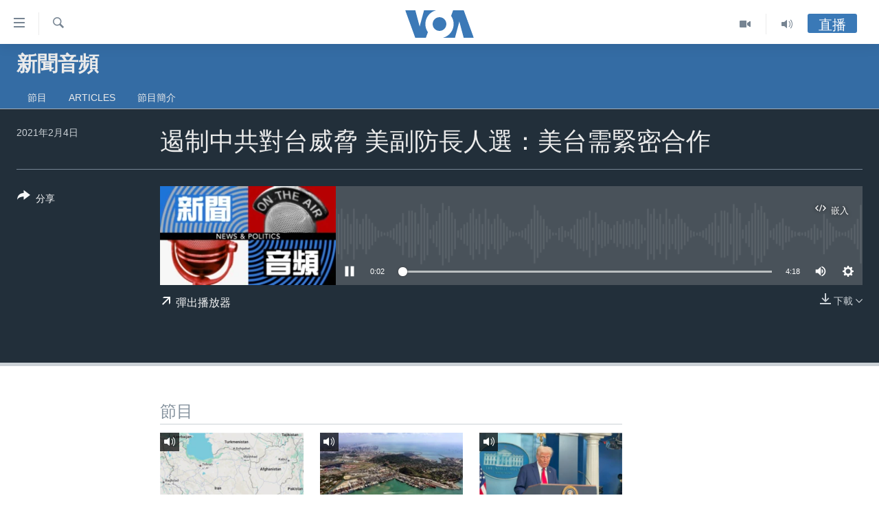

--- FILE ---
content_type: text/html; charset=utf-8
request_url: https://www.voacantonese.com/a/5763688.html
body_size: 11514
content:

<!DOCTYPE html>
<html lang="yue" dir="ltr" class="no-js">
<head>
<link href="/Content/responsive/VOA/zh-yue-CN/VOA-zh-yue-CN.css?&amp;av=0.0.0.0&amp;cb=309" rel="stylesheet"/>
<script src="https://tags.voacantonese.com/voa-pangea/prod/utag.sync.js"></script> <script type='text/javascript' src='https://www.youtube.com/iframe_api' async></script>
<script type="text/javascript">
//a general 'js' detection, must be on top level in <head>, due to CSS performance
document.documentElement.className = "js";
var cacheBuster = "309";
var appBaseUrl = "/";
var imgEnhancerBreakpoints = [0, 144, 256, 408, 650, 1023, 1597];
var isLoggingEnabled = false;
var isPreviewPage = false;
var isLivePreviewPage = false;
if (!isPreviewPage) {
window.RFE = window.RFE || {};
window.RFE.cacheEnabledByParam = window.location.href.indexOf('nocache=1') === -1;
const url = new URL(window.location.href);
const params = new URLSearchParams(url.search);
// Remove the 'nocache' parameter
params.delete('nocache');
// Update the URL without the 'nocache' parameter
url.search = params.toString();
window.history.replaceState(null, '', url.toString());
} else {
window.addEventListener('load', function() {
const links = window.document.links;
for (let i = 0; i < links.length; i++) {
links[i].href = '#';
links[i].target = '_self';
}
})
}
// Iframe & Embed detection
var embedProperties = {};
try {
// Reliable way to check if we are in an iframe.
var isIframe = window.self !== window.top;
embedProperties.is_iframe = isIframe;
if (!isIframe) {
embedProperties.embed_context = "main";
} else {
// We are in an iframe. Let's try to access the parent.
// This access will only fail with strict cross-origin (without document.domain).
var parentLocation = window.top.location;
// The access succeeded. Now we explicitly compare the hostname.
if (window.location.hostname === parentLocation.hostname) {
embedProperties.embed_context = "embed_self";
} else {
// Hostname is different (e.g. different subdomain with document.domain)
embedProperties.embed_context = "embed_cross";
}
// Since the access works, we can safely get the details.
embedProperties.url_parent = parentLocation.href;
embedProperties.title_parent = window.top.document.title;
}
} catch (err) {
// We are in an iframe, and an error occurred, probably due to cross-origin restrictions.
embedProperties.is_iframe = true;
embedProperties.embed_context = "embed_cross";
// We cannot access the properties of window.top.
// `document.referrer` can sometimes provide the URL of the parent page.
// It is not 100% reliable, but it is the best we can do in this situation.
embedProperties.url_parent = document.referrer || null;
embedProperties.title_parent = null; // We can't get to the title in a cross-origin scenario.
}
var pwaEnabled = false;
var swCacheDisabled;
</script>
<meta charset="utf-8" />
<title>遏制中共對台威脅 美副防長人選：美台需緊密合作</title>
<meta name="description" content="" />
<meta name="keywords" content="新聞音頻, " />
<meta name="viewport" content="width=device-width, initial-scale=1.0" />
<meta http-equiv="X-UA-Compatible" content="IE=edge" />
<meta name="robots" content="max-image-preview:large"><meta property="fb:pages" content="132055300205347" />
<meta name="msvalidate.01" content="3286EE554B6F672A6F2E608C02343C0E" />
<link href="https://www.voacantonese.com/a/5763688.html" rel="canonical" />
<meta name="apple-mobile-web-app-title" content="美國之音" />
<meta name="apple-mobile-web-app-status-bar-style" content="black" />
<meta name="apple-itunes-app" content="app-id=632618796, app-argument=//5763688.ltr" />
<meta content="遏制中共對台威脅 美副防長人選：美台需緊密合作" property="og:title" />
<meta content="article" property="og:type" />
<meta content="https://www.voacantonese.com/a/5763688.html" property="og:url" />
<meta content="美國之音" property="og:site_name" />
<meta content="https://www.facebook.com/VOACantonese" property="article:publisher" />
<meta content="https://gdb.voanews.com/01000000-0a00-0242-b8fe-08db7be0dac7_w1200_h630.jpg" property="og:image" />
<meta content="1200" property="og:image:width" />
<meta content="630" property="og:image:height" />
<meta content="274328779352608" property="fb:app_id" />
<meta content="player" name="twitter:card" />
<meta content="@voacantonese" name="twitter:site" />
<meta content="https://www.voacantonese.com/embed/player/article/5763688.html" name="twitter:player" />
<meta content="435" name="twitter:player:width" />
<meta content="314" name="twitter:player:height" />
<meta content="https://voa-audio.voanews.eu/vca/2021/02/03/866b06e0-16e7-42ea-917b-d0e515502fa3.mp3" name="twitter:player:stream" />
<meta content="audio/mp3; codecs=&quot;mp3&quot;" name="twitter:player:stream:content_type" />
<meta content="遏制中共對台威脅 美副防長人選：美台需緊密合作" name="twitter:title" />
<meta content="" name="twitter:description" />
<link rel="amphtml" href="https://www.voacantonese.com/amp/5763688.html" />
<script src="/Scripts/responsive/infographics.b?v=dVbZ-Cza7s4UoO3BqYSZdbxQZVF4BOLP5EfYDs4kqEo1&amp;av=0.0.0.0&amp;cb=309"></script>
<script src="/Scripts/responsive/loader.b?v=C-JLefdHQ4ECvt5x4bMsJCTq2VRkcN8JUkP-IB-DzAI1&amp;av=0.0.0.0&amp;cb=309"></script>
<link rel="icon" type="image/svg+xml" href="/Content/responsive/VOA/img/webApp/favicon.svg" />
<link rel="alternate icon" href="/Content/responsive/VOA/img/webApp/favicon.ico" />
<link rel="apple-touch-icon" sizes="152x152" href="/Content/responsive/VOA/img/webApp/ico-152x152.png" />
<link rel="apple-touch-icon" sizes="144x144" href="/Content/responsive/VOA/img/webApp/ico-144x144.png" />
<link rel="apple-touch-icon" sizes="114x114" href="/Content/responsive/VOA/img/webApp/ico-114x114.png" />
<link rel="apple-touch-icon" sizes="72x72" href="/Content/responsive/VOA/img/webApp/ico-72x72.png" />
<link rel="apple-touch-icon-precomposed" href="/Content/responsive/VOA/img/webApp/ico-57x57.png" />
<link rel="icon" sizes="192x192" href="/Content/responsive/VOA/img/webApp/ico-192x192.png" />
<link rel="icon" sizes="128x128" href="/Content/responsive/VOA/img/webApp/ico-128x128.png" />
<meta name="msapplication-TileColor" content="#ffffff" />
<meta name="msapplication-TileImage" content="/Content/responsive/VOA/img/webApp/ico-144x144.png" />
<link rel="alternate" type="application/rss+xml" title="VOA - Top Stories [RSS]" href="/api/" />
<link rel="sitemap" type="application/rss+xml" href="/sitemap.xml" />
<script type="text/javascript">
var analyticsData = Object.assign(embedProperties, {url:"https://www.voacantonese.com/a/5763688.html",property_id:"456",article_uid:"5763688",page_title:"遏制中共對台威脅 美副防長人選：美台需緊密合作",page_type:"clipsexternal",content_type:"audio",subcontent_type:"clipsexternal",last_modified:"2021-02-03 16:16:32Z",pub_datetime:"2021-02-03 16:15:00Z",section:"新聞音頻",english_section:"news-stories",byline:"",categories:"news-stories",domain:"www.voacantonese.com",language:"Cantonese",language_service:"VOA Cantonese",platform:"web",copied:"no",copied_article:"",copied_title:"",runs_js:"Yes",cms_release:"8.45.0.0.309",enviro_type:"prod",slug:"",entity:"VOA",short_language_service:"CAN",platform_short:"W",page_name:"遏制中共對台威脅 美副防長人選：美台需緊密合作"});
// Push Analytics data as GTM message (without "event" attribute and before GTM initialization)
window.dataLayer = window.dataLayer || [];
window.dataLayer.push(analyticsData);
</script>
<script type="text/javascript" data-cookiecategory="analytics">
var gtmEventObject = {event: 'page_meta_ready'};window.dataLayer = window.dataLayer || [];window.dataLayer.push(gtmEventObject);
var renderGtm = "true";
if (renderGtm === "true") {
(function(w,d,s,l,i){w[l]=w[l]||[];w[l].push({'gtm.start':new Date().getTime(),event:'gtm.js'});var f=d.getElementsByTagName(s)[0],j=d.createElement(s),dl=l!='dataLayer'?'&l='+l:'';j.async=true;j.src='//www.googletagmanager.com/gtm.js?id='+i+dl;f.parentNode.insertBefore(j,f);})(window,document,'script','dataLayer','GTM-N8MP7P');
}
</script>
</head>
<body class=" nav-no-loaded cc_theme pg-media use-sticky-share js-category-to-nav pg-prog nojs-images ">
<noscript><iframe src="https://www.googletagmanager.com/ns.html?id=GTM-N8MP7P" height="0" width="0" style="display:none;visibility:hidden"></iframe></noscript> <script type="text/javascript" data-cookiecategory="analytics">
var gtmEventObject = {event: 'page_meta_ready'};window.dataLayer = window.dataLayer || [];window.dataLayer.push(gtmEventObject);
var renderGtm = "true";
if (renderGtm === "true") {
(function(w,d,s,l,i){w[l]=w[l]||[];w[l].push({'gtm.start':new Date().getTime(),event:'gtm.js'});var f=d.getElementsByTagName(s)[0],j=d.createElement(s),dl=l!='dataLayer'?'&l='+l:'';j.async=true;j.src='//www.googletagmanager.com/gtm.js?id='+i+dl;f.parentNode.insertBefore(j,f);})(window,document,'script','dataLayer','GTM-N8MP7P');
}
</script>
<!--Analytics tag js version start-->
<script type="text/javascript" data-cookiecategory="analytics">
var utag_data = Object.assign({}, analyticsData, {pub_year:"2021",pub_month:"02",pub_day:"03",pub_hour:"16",pub_weekday:"Wednesday"});
if(typeof(TealiumTagFrom)==='function' && typeof(TealiumTagSearchKeyword)==='function') {
var utag_from=TealiumTagFrom();var utag_searchKeyword=TealiumTagSearchKeyword();
if(utag_searchKeyword!=null && utag_searchKeyword!=='' && utag_data["search_keyword"]==null) utag_data["search_keyword"]=utag_searchKeyword;if(utag_from!=null && utag_from!=='') utag_data["from"]=TealiumTagFrom();}
if(window.top!== window.self&&utag_data.page_type==="snippet"){utag_data.page_type = 'iframe';}
try{if(window.top!==window.self&&window.self.location.hostname===window.top.location.hostname){utag_data.platform = 'self-embed';utag_data.platform_short = 'se';}}catch(e){if(window.top!==window.self&&window.self.location.search.includes("platformType=self-embed")){utag_data.platform = 'cross-promo';utag_data.platform_short = 'cp';}}
(function(a,b,c,d){ a="https://tags.voacantonese.com/voa-pangea/prod/utag.js"; b=document;c="script";d=b.createElement(c);d.src=a;d.type="text/java"+c;d.async=true; a=b.getElementsByTagName(c)[0];a.parentNode.insertBefore(d,a); })();
</script>
<!--Analytics tag js version end-->
<!-- Analytics tag management NoScript -->
<noscript>
<img style="position: absolute; border: none;" src="https://ssc.voacantonese.com/b/ss/bbgprod,bbgentityvoa/1/G.4--NS/715085829?pageName=voa%3acan%3aw%3aclipsexternal%3a%e9%81%8f%e5%88%b6%e4%b8%ad%e5%85%b1%e5%b0%8d%e5%8f%b0%e5%a8%81%e8%84%85%20%e7%be%8e%e5%89%af%e9%98%b2%e9%95%b7%e4%ba%ba%e9%81%b8%ef%bc%9a%e7%be%8e%e5%8f%b0%e9%9c%80%e7%b7%8a%e5%af%86%e5%90%88%e4%bd%9c&amp;c6=%e9%81%8f%e5%88%b6%e4%b8%ad%e5%85%b1%e5%b0%8d%e5%8f%b0%e5%a8%81%e8%84%85%20%e7%be%8e%e5%89%af%e9%98%b2%e9%95%b7%e4%ba%ba%e9%81%b8%ef%bc%9a%e7%be%8e%e5%8f%b0%e9%9c%80%e7%b7%8a%e5%af%86%e5%90%88%e4%bd%9c&amp;v36=8.45.0.0.309&amp;v6=D=c6&amp;g=https%3a%2f%2fwww.voacantonese.com%2fa%2f5763688.html&amp;c1=D=g&amp;v1=D=g&amp;events=event1&amp;c16=voa%20cantonese&amp;v16=D=c16&amp;c5=news-stories&amp;v5=D=c5&amp;ch=%e6%96%b0%e8%81%9e%e9%9f%b3%e9%a0%bb&amp;c15=cantonese&amp;v15=D=c15&amp;c4=audio&amp;v4=D=c4&amp;c14=5763688&amp;v14=D=c14&amp;v20=no&amp;c17=web&amp;v17=D=c17&amp;mcorgid=518abc7455e462b97f000101%40adobeorg&amp;server=www.voacantonese.com&amp;pageType=D=c4&amp;ns=bbg&amp;v29=D=server&amp;v25=voa&amp;v30=456&amp;v105=D=User-Agent " alt="analytics" width="1" height="1" /></noscript>
<!-- End of Analytics tag management NoScript -->
<!--*** Accessibility links - For ScreenReaders only ***-->
<section>
<div class="sr-only">
<h2>無障礙鏈接</h2>
<ul>
<li><a href="#content" data-disable-smooth-scroll="1">跳轉到內容</a></li>
<li><a href="#navigation" data-disable-smooth-scroll="1">跳轉到導航</a></li>
<li><a href="#txtHeaderSearch" data-disable-smooth-scroll="1">跳轉到檢索</a></li>
</ul>
</div>
</section>
<div dir="ltr">
<div id="page">
<aside>
<div class="ctc-message pos-fix">
<div class="ctc-message__inner">Link has been copied to clipboard</div>
</div>
</aside>
<div class="hdr-20 hdr-20--big">
<div class="hdr-20__inner">
<div class="hdr-20__max pos-rel">
<div class="hdr-20__side hdr-20__side--primary d-flex">
<label data-for="main-menu-ctrl" data-switcher-trigger="true" data-switch-target="main-menu-ctrl" class="burger hdr-trigger pos-rel trans-trigger" data-trans-evt="click" data-trans-id="menu">
<span class="ico ico-close hdr-trigger__ico hdr-trigger__ico--close burger__ico burger__ico--close"></span>
<span class="ico ico-menu hdr-trigger__ico hdr-trigger__ico--open burger__ico burger__ico--open"></span>
</label>
<div class="menu-pnl pos-fix trans-target" data-switch-target="main-menu-ctrl" data-trans-id="menu">
<div class="menu-pnl__inner">
<nav class="main-nav menu-pnl__item menu-pnl__item--first">
<ul class="main-nav__list accordeon" data-analytics-tales="false" data-promo-name="link" data-location-name="nav,secnav">
<li class="main-nav__item">
<a class="main-nav__item-name main-nav__item-name--link" href="/p/9257.html" title="主頁" data-item-name="homepage" >主頁</a>
</li>
<li class="main-nav__item">
<a class="main-nav__item-name main-nav__item-name--link" href="/us-elections-2024" title="美國大選2024" data-item-name="US Elections 2024" >美國大選2024</a>
</li>
<li class="main-nav__item">
<a class="main-nav__item-name main-nav__item-name--link" href="/p/7741.html" title="港澳" data-item-name="HongKongMacau" >港澳</a>
</li>
<li class="main-nav__item">
<a class="main-nav__item-name main-nav__item-name--link" href="/p/7952.html" title="台灣" data-item-name="Taiwan-news" >台灣</a>
</li>
<li class="main-nav__item">
<a class="main-nav__item-name main-nav__item-name--link" href="/p/7740.html" title="美中關係" data-item-name="US-China-Relations" >美中關係</a>
</li>
<li class="main-nav__item">
<a class="main-nav__item-name main-nav__item-name--link" href="/p/7953.html" title="海外港人" data-item-name="expatriate-hongkonger" >海外港人</a>
</li>
<li class="main-nav__item">
<a class="main-nav__item-name main-nav__item-name--link" href="/PressFreedom" title="新聞自由" data-item-name="Press-Freedom" >新聞自由</a>
</li>
<li class="main-nav__item">
<a class="main-nav__item-name main-nav__item-name--link" href="/Factcheck" title="揭謊頻道" data-item-name="fact-check" >揭謊頻道</a>
</li>
<li class="main-nav__item">
<a class="main-nav__item-name main-nav__item-name--link" href="/p/7951.html" title="美國" data-item-name="us-news" >美國</a>
</li>
<li class="main-nav__item">
<a class="main-nav__item-name main-nav__item-name--link" href="/China" title="中國" data-item-name="China-news" >中國</a>
</li>
<li class="main-nav__item">
<a class="main-nav__item-name main-nav__item-name--link" href="/z/2158" title="國際" data-item-name="international" >國際</a>
</li>
<li class="main-nav__item">
<a class="main-nav__item-name main-nav__item-name--link" href="/z/2161" title="經貿" data-item-name="economy-trade" >經貿</a>
</li>
<li class="main-nav__item accordeon__item" data-switch-target="menu-item-895">
<label class="main-nav__item-name main-nav__item-name--label accordeon__control-label" data-switcher-trigger="true" data-for="menu-item-895">
視頻
<span class="ico ico-chevron-down main-nav__chev"></span>
</label>
<div class="main-nav__sub-list">
<a class="main-nav__item-name main-nav__item-name--link main-nav__item-name--sub" href="/z/2071" title="每日視頻新聞" data-item-name="daily-video-news" >每日視頻新聞</a>
<a class="main-nav__item-name main-nav__item-name--link main-nav__item-name--sub" href="/z/2073" title="VOA 60秒 (國際)" data-item-name="voa60-world" >VOA 60秒 (國際)</a>
<a class="main-nav__item-name main-nav__item-name--link main-nav__item-name--sub" href="/z/2069" title="美國專訊" data-item-name="american-report" >美國專訊</a>
<a class="main-nav__item-name main-nav__item-name--link main-nav__item-name--sub" href="/z/2068" title="視頻存檔" data-item-name="video" >視頻存檔</a>
<a class="main-nav__item-name main-nav__item-name--link main-nav__item-name--sub" href="http://youtube.com/voacantonese" title="YouTube頻道" >YouTube頻道</a>
</div>
</li>
<li class="main-nav__item accordeon__item" data-switch-target="menu-item-894">
<label class="main-nav__item-name main-nav__item-name--label accordeon__control-label" data-switcher-trigger="true" data-for="menu-item-894">
音頻
<span class="ico ico-chevron-down main-nav__chev"></span>
</label>
<div class="main-nav__sub-list">
<a class="main-nav__item-name main-nav__item-name--link main-nav__item-name--sub" href="/z/4065" title="時事經緯" data-item-name="Window-On-The-World" >時事經緯</a>
<a class="main-nav__item-name main-nav__item-name--link main-nav__item-name--sub" href="/z/3587" title="新聞音頻" data-item-name="news-stories" >新聞音頻</a>
<a class="main-nav__item-name main-nav__item-name--link main-nav__item-name--sub" href="/z/7716" title="海外港人" data-item-name="overseas-hongkongers" >海外港人</a>
<a class="main-nav__item-name main-nav__item-name--link main-nav__item-name--sub" href="/z/7847" title="港人港心" data-item-name="Hongkongers" >港人港心</a>
<a class="main-nav__item-name main-nav__item-name--link main-nav__item-name--sub" href="/z/7715" title="美國透視" data-item-name="news-of-america" >美國透視</a>
<a class="main-nav__item-name main-nav__item-name--link main-nav__item-name--sub" href="/z/7149" title="建國史話" data-item-name="Making-of-a-Nation" >建國史話</a>
<a class="main-nav__item-name main-nav__item-name--link main-nav__item-name--sub" href="/a/cantonese-radio-schedules-2017-03-26-2017-10-28/3789670.html" title="廣播節目表" target="_blank" rel="noopener">廣播節目表</a>
</div>
</li>
</ul>
</nav>
<div class="menu-pnl__item">
<a href="https://www.voachinese.com/" class="menu-pnl__item-link" alt="國語">國語</a>
</div>
<div class="menu-pnl__item menu-pnl__item--social">
<h5 class="menu-pnl__sub-head">關注我們</h5>
<a href="https://www.facebook.com/VOACantonese" title="美國之音粵語臉書" data-analytics-text="follow_on_facebook" class="btn btn--rounded btn--social-inverted menu-pnl__btn js-social-btn btn-facebook" target="_blank" rel="noopener">
<span class="ico ico-facebook-alt ico--rounded"></span>
</a>
<a href="https://www.twitter.com/voacantonese" title="美國之音粵語推特@voacantonese" data-analytics-text="follow_on_twitter" class="btn btn--rounded btn--social-inverted menu-pnl__btn js-social-btn btn-twitter" target="_blank" rel="noopener">
<span class="ico ico-twitter ico--rounded"></span>
</a>
<a href="https://www.youtube.com/voacantonese" title="美國之音粵語YouTube頻道" data-analytics-text="follow_on_youtube" class="btn btn--rounded btn--social-inverted menu-pnl__btn js-social-btn btn-youtube" target="_blank" rel="noopener">
<span class="ico ico-youtube ico--rounded"></span>
</a>
<a href="https://www.instagram.com/voacantonese/" title="在Instagram上關注我們" data-analytics-text="follow_on_instagram" class="btn btn--rounded btn--social-inverted menu-pnl__btn js-social-btn btn-instagram" target="_blank" rel="noopener">
<span class="ico ico-instagram ico--rounded"></span>
</a>
</div>
<div class="menu-pnl__item">
<a href="/navigation/allsites" class="menu-pnl__item-link">
<span class="ico ico-languages "></span>
其他語言網站
</a>
</div>
</div>
</div>
<label data-for="top-search-ctrl" data-switcher-trigger="true" data-switch-target="top-search-ctrl" class="top-srch-trigger hdr-trigger">
<span class="ico ico-close hdr-trigger__ico hdr-trigger__ico--close top-srch-trigger__ico top-srch-trigger__ico--close"></span>
<span class="ico ico-search hdr-trigger__ico hdr-trigger__ico--open top-srch-trigger__ico top-srch-trigger__ico--open"></span>
</label>
<div class="srch-top srch-top--in-header" data-switch-target="top-search-ctrl">
<div class="container">
<form action="/s" class="srch-top__form srch-top__form--in-header" id="form-topSearchHeader" method="get" role="search"><label for="txtHeaderSearch" class="sr-only">檢索</label>
<input type="text" id="txtHeaderSearch" name="k" placeholder="檢索" accesskey="s" value="" class="srch-top__input analyticstag-event" onkeydown="if (event.keyCode === 13) { FireAnalyticsTagEventOnSearch('search', $dom.get('#txtHeaderSearch')[0].value) }" />
<button title="檢索" type="submit" class="btn btn--top-srch analyticstag-event" onclick="FireAnalyticsTagEventOnSearch('search', $dom.get('#txtHeaderSearch')[0].value) ">
<span class="ico ico-search"></span>
</button></form>
</div>
</div>
<a href="/" class="main-logo-link">
<img src="/Content/responsive/VOA/zh-yue-CN/img/logo-compact.svg?cb=309" class="main-logo main-logo--comp" alt="site logo">
<img src="/Content/responsive/VOA/zh-yue-CN/img/logo.svg?cb=309" class="main-logo main-logo--big" alt="site logo">
</a>
</div>
<div class="hdr-20__side hdr-20__side--secondary d-flex">
<a href="/z/4065" title="Audio" class="hdr-20__secondary-item" data-item-name="audio">
<span class="ico ico-audio hdr-20__secondary-icon"></span>
</a>
<a href="/z/2068" title="Video" class="hdr-20__secondary-item" data-item-name="video">
<span class="ico ico-video hdr-20__secondary-icon"></span>
</a>
<a href="/s" title="檢索" class="hdr-20__secondary-item hdr-20__secondary-item--search" data-item-name="search">
<span class="ico ico-search hdr-20__secondary-icon hdr-20__secondary-icon--search"></span>
</a>
<div class="hdr-20__secondary-item live-b-drop">
<div class="live-b-drop__off">
<a href="/live" class="live-b-drop__link" title="直播" data-item-name="live">
<span class="badge badge--live-btn badge--live-btn-off">
直播
</span>
</a>
</div>
<div class="live-b-drop__on hidden">
<label data-for="live-ctrl" data-switcher-trigger="true" data-switch-target="live-ctrl" class="live-b-drop__label pos-rel">
<span class="badge badge--live badge--live-btn">
直播
</span>
<span class="ico ico-close live-b-drop__label-ico live-b-drop__label-ico--close"></span>
</label>
<div class="live-b-drop__panel" id="targetLivePanelDiv" data-switch-target="live-ctrl"></div>
</div>
</div>
<div class="srch-bottom">
<form action="/s" class="srch-bottom__form d-flex" id="form-bottomSearch" method="get" role="search"><label for="txtSearch" class="sr-only">檢索</label>
<input type="search" id="txtSearch" name="k" placeholder="檢索" accesskey="s" value="" class="srch-bottom__input analyticstag-event" onkeydown="if (event.keyCode === 13) { FireAnalyticsTagEventOnSearch('search', $dom.get('#txtSearch')[0].value) }" />
<button title="檢索" type="submit" class="btn btn--bottom-srch analyticstag-event" onclick="FireAnalyticsTagEventOnSearch('search', $dom.get('#txtSearch')[0].value) ">
<span class="ico ico-search"></span>
</button></form>
</div>
</div>
<img src="/Content/responsive/VOA/zh-yue-CN/img/logo-print.gif?cb=309" class="logo-print" loading="lazy" alt="site logo">
<img src="/Content/responsive/VOA/zh-yue-CN/img/logo-print_color.png?cb=309" class="logo-print logo-print--color" loading="lazy" alt="site logo">
</div>
</div>
</div>
<script>
if (document.body.className.indexOf('pg-home') > -1) {
var nav2In = document.querySelector('.hdr-20__inner');
var nav2Sec = document.querySelector('.hdr-20__side--secondary');
var secStyle = window.getComputedStyle(nav2Sec);
if (nav2In && window.pageYOffset < 150 && secStyle['position'] !== 'fixed') {
nav2In.classList.add('hdr-20__inner--big')
}
}
</script>
<div class="c-hlights c-hlights--breaking c-hlights--no-item" data-hlight-display="mobile,desktop">
<div class="c-hlights__wrap container p-0">
<div class="c-hlights__nav">
<a role="button" href="#" title="後退">
<span class="ico ico-chevron-backward m-0"></span>
<span class="sr-only">後退</span>
</a>
<a role="button" href="#" title="前進">
<span class="ico ico-chevron-forward m-0"></span>
<span class="sr-only">前進</span>
</a>
</div>
<span class="c-hlights__label">
<span class="">突發新聞</span>
<span class="switcher-trigger">
<label data-for="more-less-1" data-switcher-trigger="true" class="switcher-trigger__label switcher-trigger__label--more p-b-0" title="更多內容 &#187;">
<span class="ico ico-chevron-down"></span>
</label>
<label data-for="more-less-1" data-switcher-trigger="true" class="switcher-trigger__label switcher-trigger__label--less p-b-0" title="Show less">
<span class="ico ico-chevron-up"></span>
</label>
</span>
</span>
<ul class="c-hlights__items switcher-target" data-switch-target="more-less-1">
</ul>
</div>
</div> <div id="content">
<div class="prog-hdr">
<div class="container">
<a href="/z/3587" class="prog-hdr__link">
<h1 class="title pg-title title--program">新聞音頻</h1>
</a>
</div>
<div class="nav-tabs nav-tabs--level-1 nav-tabs--prog-hdr nav-tabs--full">
<div class="container">
<div class="row">
<div class="nav-tabs__inner swipe-slide">
<ul class="nav-tabs__list swipe-slide__inner" role="tablist">
<li class="nav-tabs__item nav-tabs__item--prog-hdr nav-tabs__item--full">
<a href="/z/3587">節目</a> </li>
<li class="nav-tabs__item nav-tabs__item--prog-hdr nav-tabs__item--full">
<a href="/z/3587/articles">Articles</a> </li>
<li class="nav-tabs__item nav-tabs__item--prog-hdr nav-tabs__item--full">
<a href="/z/3587/about">節目簡介</a> </li>
</ul>
</div>
</div>
</div>
</div>
</div>
<div class="media-container">
<div class="container">
<div class="hdr-container">
<div class="row">
<div class="col-title col-xs-12 col-md-10 col-lg-10 pull-right"> <h1 class="">
遏制中共對台威脅 美副防長人選：美台需緊密合作
</h1>
</div><div class="col-publishing-details col-xs-12 col-md-2 pull-left"> <div class="publishing-details ">
<div class="published">
<span class="date" >
<time pubdate="pubdate" datetime="2021-02-04T00:15:00+08:00">
2021年2月4日
</time>
</span>
</div>
</div>
</div><div class="col-lg-12 separator"> <div class="separator">
<hr class="title-line" />
</div>
</div><div class="col-multimedia col-xs-12 col-md-10 pull-right"> <div class="media-pholder media-pholder--audio ">
<div class="c-sticky-container" data-poster="https://gdb.voanews.com/01000000-0a00-0242-b8fe-08db7be0dac7_w250_r1.jpg">
<div class="c-sticky-element" data-sp_api="pangea-video" data-persistent data-persistent-browse-out >
<div class="c-mmp c-mmp--enabled c-mmp--loading c-mmp--audio c-mmp--detail c-mmp--has-poster c-sticky-element__swipe-el"
data-player_id="" data-title="遏制中共對台威脅 美副防長人選：美台需緊密合作" data-hide-title="False"
data-breakpoint_s="320" data-breakpoint_m="640" data-breakpoint_l="992"
data-hlsjs-src="/Scripts/responsive/hls.b"
data-bypass-dash-for-vod="true"
data-bypass-dash-for-live-video="true"
data-bypass-dash-for-live-audio="true"
data-media-id="5763688"
id="player5763688">
<div class="c-mmp__poster js-poster">
<img src="https://gdb.voanews.com/01000000-0a00-0242-b8fe-08db7be0dac7_w250_r1.jpg" alt="遏制中共對台威脅 美副防長人選：美台需緊密合作" title="遏制中共對台威脅 美副防長人選：美台需緊密合作" class="c-mmp__poster-image-h" />
</div>
<a class="c-mmp__fallback-link" href="https://voa-audio.voanews.eu/vca/2021/02/03/866b06e0-16e7-42ea-917b-d0e515502fa3.mp3">
<span class="c-mmp__fallback-link-icon">
<span class="ico ico-audio"></span>
</span>
</a>
<div class="c-spinner">
<img src="/Content/responsive/img/player-spinner.png" alt="please wait" title="please wait" />
</div>
<div class="c-mmp__player">
<audio src="https://voa-audio.voanews.eu/vca/2021/02/03/866b06e0-16e7-42ea-917b-d0e515502fa3.mp3" data-fallbacksrc="" data-fallbacktype="" data-type="audio/mp3" data-info="64 kbps" data-sources="[{&quot;AmpSrc&quot;:&quot;https://voa-audio.voanews.eu/vca/2021/02/03/866b06e0-16e7-42ea-917b-d0e515502fa3_hq.mp3&quot;,&quot;Src&quot;:&quot;https://voa-audio.voanews.eu/vca/2021/02/03/866b06e0-16e7-42ea-917b-d0e515502fa3_hq.mp3&quot;,&quot;Type&quot;:&quot;audio/mp3&quot;,&quot;DataInfo&quot;:&quot;128 kbps&quot;,&quot;Url&quot;:null,&quot;BlockAutoTo&quot;:null,&quot;BlockAutoFrom&quot;:null}]" data-pub_datetime="2021-02-04 00:15:00Z" data-lt-on-play="0" data-lt-url="" data-autoplay data-preload webkit-playsinline="webkit-playsinline" playsinline="playsinline" style="width:100%;height:140px" title="遏制中共對台威脅 美副防長人選：美台需緊密合作">
</audio>
</div>
<div class="c-mmp__overlay c-mmp__overlay--title c-mmp__overlay--partial c-mmp__overlay--disabled c-mmp__overlay--slide-from-top js-c-mmp__title-overlay">
<span class="c-mmp__overlay-actions c-mmp__overlay-actions-top js-overlay-actions">
<span class="c-mmp__overlay-actions-link c-mmp__overlay-actions-link--embed js-btn-embed-overlay" title="嵌入">
<span class="c-mmp__overlay-actions-link-ico ico ico-embed-code"></span>
<span class="c-mmp__overlay-actions-link-text">嵌入</span>
</span>
<span class="c-mmp__overlay-actions-link c-mmp__overlay-actions-link--close-sticky c-sticky-element__close-el" title="close">
<span class="c-mmp__overlay-actions-link-ico ico ico-close"></span>
</span>
</span>
<div class="c-mmp__overlay-title js-overlay-title">
<h5 class="c-mmp__overlay-media-title">
<a class="js-media-title-link" href="/a/5763688.html" target="_blank" rel="noopener" title="遏制中共對台威脅 美副防長人選：美台需緊密合作">遏制中共對台威脅 美副防長人選：美台需緊密合作</a>
</h5>
</div>
</div>
<div class="c-mmp__overlay c-mmp__overlay--sharing c-mmp__overlay--disabled c-mmp__overlay--slide-from-bottom js-c-mmp__sharing-overlay">
<span class="c-mmp__overlay-actions">
<span class="c-mmp__overlay-actions-link c-mmp__overlay-actions-link--embed js-btn-embed-overlay" title="嵌入">
<span class="c-mmp__overlay-actions-link-ico ico ico-embed-code"></span>
<span class="c-mmp__overlay-actions-link-text">嵌入</span>
</span>
<span class="c-mmp__overlay-actions-link c-mmp__overlay-actions-link--close js-btn-close-overlay" title="close">
<span class="c-mmp__overlay-actions-link-ico ico ico-close"></span>
</span>
</span>
<div class="c-mmp__overlay-tabs">
<div class="c-mmp__overlay-tab c-mmp__overlay-tab--disabled c-mmp__overlay-tab--slide-backward js-tab-embed-overlay" data-trigger="js-btn-embed-overlay" data-embed-source="//www.voacantonese.com/embed/player/0/5763688.html?type=audio" role="form">
<div class="c-mmp__overlay-body c-mmp__overlay-body--centered-vertical">
<div class="column">
<div class="c-mmp__status-msg ta-c js-message-embed-code-copied" role="tooltip">
代碼已複製到剪貼板。
</div>
<div class="c-mmp__form-group ta-c">
<input type="text" name="embed_code" class="c-mmp__input-text js-embed-code" dir="ltr" value="" readonly />
<span class="c-mmp__input-btn js-btn-copy-embed-code" title="Copy to clipboard"><span class="ico ico-content-copy"></span></span>
</div>
</div>
</div>
</div>
<div class="c-mmp__overlay-tab c-mmp__overlay-tab--disabled c-mmp__overlay-tab--slide-forward js-tab-sharing-overlay" data-trigger="js-btn-sharing-overlay" role="form">
<div class="c-mmp__overlay-body c-mmp__overlay-body--centered-vertical">
<div class="column">
<div class="c-mmp__status-msg ta-c js-message-share-url-copied" role="tooltip">
The URL has been copied to your clipboard
</div>
<div class="not-apply-to-sticky audio-fl-bwd">
<aside class="player-content-share share share--mmp" role="complementary"
data-share-url="https://www.voacantonese.com/a/5763688.html" data-share-title="遏制中共對台威脅 美副防長人選：美台需緊密合作" data-share-text="">
<ul class="share__list">
<li class="share__item">
<a href="https://facebook.com/sharer.php?u=https%3a%2f%2fwww.voacantonese.com%2fa%2f5763688.html"
data-analytics-text="share_on_facebook"
title="Facebook" target="_blank"
class="btn bg-transparent js-social-btn">
<span class="ico ico-facebook fs_xl "></span>
</a>
</li>
<li class="share__item">
<a href="https://twitter.com/share?url=https%3a%2f%2fwww.voacantonese.com%2fa%2f5763688.html&amp;text=%e9%81%8f%e5%88%b6%e4%b8%ad%e5%85%b1%e5%b0%8d%e5%8f%b0%e5%a8%81%e8%84%85+%e7%be%8e%e5%89%af%e9%98%b2%e9%95%b7%e4%ba%ba%e9%81%b8%ef%bc%9a%e7%be%8e%e5%8f%b0%e9%9c%80%e7%b7%8a%e5%af%86%e5%90%88%e4%bd%9c"
data-analytics-text="share_on_twitter"
title="Twitter" target="_blank"
class="btn bg-transparent js-social-btn">
<span class="ico ico-twitter fs_xl "></span>
</a>
</li>
<li class="share__item">
<a href="/a/5763688.html" title="Share this media" class="btn bg-transparent" target="_blank" rel="noopener">
<span class="ico ico-ellipsis fs_xl "></span>
</a>
</li>
</ul>
</aside>
</div>
<hr class="c-mmp__separator-line audio-fl-bwd xs-hidden s-hidden" />
<div class="c-mmp__form-group ta-c audio-fl-bwd xs-hidden s-hidden">
<input type="text" name="share_url" class="c-mmp__input-text js-share-url" value="https://www.voacantonese.com/a/5763688.html" dir="ltr" readonly />
<span class="c-mmp__input-btn js-btn-copy-share-url" title="Copy to clipboard"><span class="ico ico-content-copy"></span></span>
</div>
</div>
</div>
</div>
</div>
</div>
<div class="c-mmp__overlay c-mmp__overlay--settings c-mmp__overlay--disabled c-mmp__overlay--slide-from-bottom js-c-mmp__settings-overlay">
<span class="c-mmp__overlay-actions">
<span class="c-mmp__overlay-actions-link c-mmp__overlay-actions-link--close js-btn-close-overlay" title="close">
<span class="c-mmp__overlay-actions-link-ico ico ico-close"></span>
</span>
</span>
<div class="c-mmp__overlay-body c-mmp__overlay-body--centered-vertical">
<div class="column column--scrolling js-sources"></div>
</div>
</div>
<div class="c-mmp__overlay c-mmp__overlay--disabled js-c-mmp__disabled-overlay">
<div class="c-mmp__overlay-body c-mmp__overlay-body--centered-vertical">
<div class="column">
<p class="ta-c"><span class="ico ico-clock"></span>No media source currently available</p>
</div>
</div>
</div>
<div class="c-mmp__cpanel-container js-cpanel-container">
<div class="c-mmp__cpanel c-mmp__cpanel--hidden">
<div class="c-mmp__cpanel-playback-controls">
<span class="c-mmp__cpanel-btn c-mmp__cpanel-btn--play js-btn-play" title="play">
<span class="ico ico-play m-0"></span>
</span>
<span class="c-mmp__cpanel-btn c-mmp__cpanel-btn--pause js-btn-pause" title="pause">
<span class="ico ico-pause m-0"></span>
</span>
</div>
<div class="c-mmp__cpanel-progress-controls">
<span class="c-mmp__cpanel-progress-controls-current-time js-current-time" dir="ltr">0:00</span>
<span class="c-mmp__cpanel-progress-controls-duration js-duration" dir="ltr">
0:04:18
</span>
<span class="c-mmp__indicator c-mmp__indicator--horizontal" dir="ltr">
<span class="c-mmp__indicator-lines js-progressbar">
<span class="c-mmp__indicator-line c-mmp__indicator-line--range js-playback-range" style="width:100%"></span>
<span class="c-mmp__indicator-line c-mmp__indicator-line--buffered js-playback-buffered" style="width:0%"></span>
<span class="c-mmp__indicator-line c-mmp__indicator-line--tracked js-playback-tracked" style="width:0%"></span>
<span class="c-mmp__indicator-line c-mmp__indicator-line--played js-playback-played" style="width:0%"></span>
<span class="c-mmp__indicator-line c-mmp__indicator-line--live js-playback-live"><span class="strip"></span></span>
<span class="c-mmp__indicator-btn ta-c js-progressbar-btn">
<button class="c-mmp__indicator-btn-pointer" type="button"></button>
</span>
<span class="c-mmp__badge c-mmp__badge--tracked-time c-mmp__badge--hidden js-progressbar-indicator-badge" dir="ltr" style="left:0%">
<span class="c-mmp__badge-text js-progressbar-indicator-badge-text">0:00</span>
</span>
</span>
</span>
</div>
<div class="c-mmp__cpanel-additional-controls">
<span class="c-mmp__cpanel-additional-controls-volume js-volume-controls">
<span class="c-mmp__cpanel-btn c-mmp__cpanel-btn--volume js-btn-volume" title="volume">
<span class="ico ico-volume-unmuted m-0"></span>
</span>
<span class="c-mmp__indicator c-mmp__indicator--vertical js-volume-panel" dir="ltr">
<span class="c-mmp__indicator-lines js-volumebar">
<span class="c-mmp__indicator-line c-mmp__indicator-line--range js-volume-range" style="height:100%"></span>
<span class="c-mmp__indicator-line c-mmp__indicator-line--volume js-volume-level" style="height:0%"></span>
<span class="c-mmp__indicator-slider">
<span class="c-mmp__indicator-btn ta-c c-mmp__indicator-btn--hidden js-volumebar-btn">
<button class="c-mmp__indicator-btn-pointer" type="button"></button>
</span>
</span>
</span>
</span>
</span>
<div class="c-mmp__cpanel-additional-controls-settings js-settings-controls">
<span class="c-mmp__cpanel-btn c-mmp__cpanel-btn--settings-overlay js-btn-settings-overlay" title="source switch">
<span class="ico ico-settings m-0"></span>
</span>
<span class="c-mmp__cpanel-btn c-mmp__cpanel-btn--settings-expand js-btn-settings-expand" title="source switch">
<span class="ico ico-settings m-0"></span>
</span>
<div class="c-mmp__expander c-mmp__expander--sources js-c-mmp__expander--sources">
<div class="c-mmp__expander-content js-sources"></div>
</div>
</div>
</div>
</div>
</div>
</div>
</div>
</div>
<div class="media-download">
<div class="simple-menu">
<span class="handler">
<span class="ico ico-download"></span>
<span class="label">下載</span>
<span class="ico ico-chevron-down"></span>
</span>
<div class="inner">
<ul class="subitems">
<li class="subitem">
<a href="https://voa-audio.voanews.eu/vca/2021/02/03/866b06e0-16e7-42ea-917b-d0e515502fa3_hq.mp3?download=1" title="128 kbps | MP3" class="handler"
onclick="FireAnalyticsTagEventOnDownload(this, 'audio', 5763688, '遏制中共對台威脅 美副防長人選：美台需緊密合作', null, '', '2021', '02', '04')">
128 kbps | MP3
</a>
</li>
<li class="subitem">
<a href="https://voa-audio.voanews.eu/vca/2021/02/03/866b06e0-16e7-42ea-917b-d0e515502fa3.mp3?download=1" title="64 kbps | MP3" class="handler"
onclick="FireAnalyticsTagEventOnDownload(this, 'audio', 5763688, '遏制中共對台威脅 美副防長人選：美台需緊密合作', null, '', '2021', '02', '04')">
64 kbps | MP3
</a>
</li>
</ul>
</div>
</div>
</div>
<button class="btn btn--link btn-popout-player" data-default-display="block" data-popup-url="/pp/5763688/ppt0.html" title="彈出播放器">
<span class="ico ico-arrow-top-right"></span>
<span class="text">彈出播放器</span>
</button>
</div>
</div><div class="col-xs-12 col-md-2 col-lg-2 pull-left"> <div class="links">
<p class="buttons link-content-sharing p-0 ">
<button class="btn btn--link btn-content-sharing p-t-0 " id="btnContentSharing" value="text" role="Button" type="" title="切換共享選項">
<span class="ico ico-share ico--l"></span>
<span class="btn__text ">
分享
</span>
</button>
</p>
<aside class="content-sharing js-content-sharing " role="complementary"
data-share-url="https://www.voacantonese.com/a/5763688.html" data-share-title="遏制中共對台威脅 美副防長人選：美台需緊密合作" data-share-text="">
<div class="content-sharing__popover">
<h6 class="content-sharing__title">分享</h6>
<button href="#close" id="btnCloseSharing" class="btn btn--text-like content-sharing__close-btn">
<span class="ico ico-close ico--l"></span>
</button>
<ul class="content-sharing__list">
<li class="content-sharing__item">
<div class="ctc ">
<input type="text" class="ctc__input" readonly="readonly">
<a href="" js-href="https://www.voacantonese.com/a/5763688.html" class="content-sharing__link ctc__button">
<span class="ico ico-copy-link ico--rounded ico--l"></span>
<span class="content-sharing__link-text">Copy link</span>
</a>
</div>
</li>
<li class="content-sharing__item">
<a href="https://facebook.com/sharer.php?u=https%3a%2f%2fwww.voacantonese.com%2fa%2f5763688.html"
data-analytics-text="share_on_facebook"
title="Facebook" target="_blank"
class="content-sharing__link js-social-btn">
<span class="ico ico-facebook ico--rounded ico--l"></span>
<span class="content-sharing__link-text">Facebook</span>
</a>
</li>
<li class="content-sharing__item">
<a href="https://twitter.com/share?url=https%3a%2f%2fwww.voacantonese.com%2fa%2f5763688.html&amp;text=%e9%81%8f%e5%88%b6%e4%b8%ad%e5%85%b1%e5%b0%8d%e5%8f%b0%e5%a8%81%e8%84%85+%e7%be%8e%e5%89%af%e9%98%b2%e9%95%b7%e4%ba%ba%e9%81%b8%ef%bc%9a%e7%be%8e%e5%8f%b0%e9%9c%80%e7%b7%8a%e5%af%86%e5%90%88%e4%bd%9c"
data-analytics-text="share_on_twitter"
title="Twitter" target="_blank"
class="content-sharing__link js-social-btn">
<span class="ico ico-twitter ico--rounded ico--l"></span>
<span class="content-sharing__link-text">Twitter</span>
</a>
</li>
<li class="content-sharing__item visible-md-inline-block visible-lg-inline-block">
<a href="https://web.whatsapp.com/send?text=https%3a%2f%2fwww.voacantonese.com%2fa%2f5763688.html"
data-analytics-text="share_on_whatsapp_desktop"
title="WhatsApp" target="_blank"
class="content-sharing__link js-social-btn">
<span class="ico ico-whatsapp ico--rounded ico--l"></span>
<span class="content-sharing__link-text">WhatsApp</span>
</a>
</li>
<li class="content-sharing__item visible-xs-inline-block visible-sm-inline-block">
<a href="https://line.me/R/msg/text/?https%3a%2f%2fwww.voacantonese.com%2fa%2f5763688.html"
data-analytics-text="share_on_line"
title="Line" target="_blank"
class="content-sharing__link js-social-btn">
<span class="ico ico-line ico--rounded ico--l"></span>
<span class="content-sharing__link-text">Line</span>
</a>
</li>
<li class="content-sharing__item visible-md-inline-block visible-lg-inline-block">
<a href="https://timeline.line.me/social-plugin/share?url=https%3a%2f%2fwww.voacantonese.com%2fa%2f5763688.html"
data-analytics-text="share_on_line_desktop"
title="Line" target="_blank"
class="content-sharing__link js-social-btn">
<span class="ico ico-line ico--rounded ico--l"></span>
<span class="content-sharing__link-text">Line</span>
</a>
</li>
<li class="content-sharing__item visible-xs-inline-block visible-sm-inline-block">
<a href="whatsapp://send?text=https%3a%2f%2fwww.voacantonese.com%2fa%2f5763688.html"
data-analytics-text="share_on_whatsapp"
title="WhatsApp" target="_blank"
class="content-sharing__link js-social-btn">
<span class="ico ico-whatsapp ico--rounded ico--l"></span>
<span class="content-sharing__link-text">WhatsApp</span>
</a>
</li>
<li class="content-sharing__item">
<a href="mailto:?body=https%3a%2f%2fwww.voacantonese.com%2fa%2f5763688.html&amp;subject=遏制中共對台威脅 美副防長人選：美台需緊密合作"
title="Email"
class="content-sharing__link ">
<span class="ico ico-email ico--rounded ico--l"></span>
<span class="content-sharing__link-text">Email</span>
</a>
</li>
</ul>
</div>
</aside>
</div>
</div>
</div>
</div>
</div>
</div>
<div class="container">
<div class="body-container">
<div class="row">
<div class="col-xs-12 col-md-7 col-md-offset-2 pull-left"> <div class="content-offset">
<div class="media-block-wrap">
<h2 class="section-head">節目</h2>
<div class="row">
<ul>
<li class="col-xs-6 col-sm-4 col-md-4 col-lg-4">
<div class="media-block ">
<a href="/a/8010723.html" class="img-wrap img-wrap--t-spac img-wrap--size-4" title="中俄伊舉行聯合軍演—地緣博弈加劇，美中角力再添變數">
<div class="thumb thumb16_9">
<noscript class="nojs-img">
<img src="https://gdb.voanews.com/a4d22b50-1ed2-4aa3-0f34-08dd5c8d307c_w160_r1.png" alt="" />
</noscript>
<img data-src="https://gdb.voanews.com/a4d22b50-1ed2-4aa3-0f34-08dd5c8d307c_w33_r1.png" src="" alt="" class=""/>
</div>
<span class="ico ico-audio ico--media-type"></span>
</a>
<div class="media-block__content">
<span class="date date--mb date--size-4" >2025年3月14日</span>
<a href="/a/8010723.html">
<h4 class="media-block__title media-block__title--size-4" title="中俄伊舉行聯合軍演—地緣博弈加劇，美中角力再添變數">
中俄伊舉行聯合軍演—地緣博弈加劇，美中角力再添變數
</h4>
</a>
</div>
</div>
</li>
<li class="col-xs-6 col-sm-4 col-md-4 col-lg-4">
<div class="media-block ">
<a href="/a/8010611.html" class="img-wrap img-wrap--t-spac img-wrap--size-4" title="遭中國官方間接抨擊“背叛”國家 香港長江和記股價重挫">
<div class="thumb thumb16_9">
<noscript class="nojs-img">
<img src="https://gdb.voanews.com/3fedee4d-2dbd-4875-08c3-08dd5c8b1668_w160_r1.jpg" alt="" />
</noscript>
<img data-src="https://gdb.voanews.com/3fedee4d-2dbd-4875-08c3-08dd5c8b1668_w33_r1.jpg" src="" alt="" class=""/>
</div>
<span class="ico ico-audio ico--media-type"></span>
</a>
<div class="media-block__content">
<span class="date date--mb date--size-4" >2025年3月14日</span>
<a href="/a/8010611.html">
<h4 class="media-block__title media-block__title--size-4" title="遭中國官方間接抨擊“背叛”國家 香港長江和記股價重挫">
遭中國官方間接抨擊“背叛”國家 香港長江和記股價重挫
</h4>
</a>
</div>
</div>
</li>
<li class="col-xs-6 col-sm-4 col-md-4 col-lg-4">
<div class="media-block ">
<a href="/a/8010608.html" class="img-wrap img-wrap--t-spac img-wrap--size-4" title="特朗普實施“極限施壓”後中國與俄羅斯、伊朗進行三方會談">
<div class="thumb thumb16_9">
<noscript class="nojs-img">
<img src="https://gdb.voanews.com/6914beaa-7531-4d80-af24-818445725097_w160_r1.png" alt="" />
</noscript>
<img data-src="https://gdb.voanews.com/6914beaa-7531-4d80-af24-818445725097_w33_r1.png" src="" alt="" class=""/>
</div>
<span class="ico ico-audio ico--media-type"></span>
</a>
<div class="media-block__content">
<span class="date date--mb date--size-4" >2025年3月14日</span>
<a href="/a/8010608.html">
<h4 class="media-block__title media-block__title--size-4" title="特朗普實施“極限施壓”後中國與俄羅斯、伊朗進行三方會談">
特朗普實施“極限施壓”後中國與俄羅斯、伊朗進行三方會談
</h4>
</a>
</div>
</div>
</li>
<li class="col-xs-6 col-sm-4 col-md-4 col-lg-4">
<div class="media-block ">
<a href="/a/8010607.html" class="img-wrap img-wrap--t-spac img-wrap--size-4" title="戰爭衝突近40年後亞美尼亞和阿塞拜疆達成和平協議">
<div class="thumb thumb16_9">
<noscript class="nojs-img">
<img src="https://gdb.voanews.com/aedc3dba-49a8-446e-08be-08dd5c8b1668_w160_r1.png" alt="" />
</noscript>
<img data-src="https://gdb.voanews.com/aedc3dba-49a8-446e-08be-08dd5c8b1668_w33_r1.png" src="" alt="" class=""/>
</div>
<span class="ico ico-audio ico--media-type"></span>
</a>
<div class="media-block__content">
<span class="date date--mb date--size-4" >2025年3月14日</span>
<a href="/a/8010607.html">
<h4 class="media-block__title media-block__title--size-4" title="戰爭衝突近40年後亞美尼亞和阿塞拜疆達成和平協議">
戰爭衝突近40年後亞美尼亞和阿塞拜疆達成和平協議
</h4>
</a>
</div>
</div>
</li>
<li class="col-xs-6 col-sm-4 col-md-4 col-lg-4">
<div class="media-block ">
<a href="/a/8010606.html" class="img-wrap img-wrap--t-spac img-wrap--size-4" title="特朗普表示北韓為核子強權稱與金正恩關係仍然良好">
<div class="thumb thumb16_9">
<noscript class="nojs-img">
<img src="https://gdb.voanews.com/f52e949c-817c-42fc-08bc-08dd5c8b1668_w160_r1.png" alt="" />
</noscript>
<img data-src="https://gdb.voanews.com/f52e949c-817c-42fc-08bc-08dd5c8b1668_w33_r1.png" src="" alt="" class=""/>
</div>
<span class="ico ico-audio ico--media-type"></span>
</a>
<div class="media-block__content">
<span class="date date--mb date--size-4" >2025年3月14日</span>
<a href="/a/8010606.html">
<h4 class="media-block__title media-block__title--size-4" title="特朗普表示北韓為核子強權稱與金正恩關係仍然良好">
特朗普表示北韓為核子強權稱與金正恩關係仍然良好
</h4>
</a>
</div>
</div>
</li>
<li class="col-xs-6 col-sm-4 col-md-4 col-lg-4">
<div class="media-block ">
<a href="/a/8010602.html" class="img-wrap img-wrap--t-spac img-wrap--size-4" title="中國實施《反分裂法》20年趙樂際稱完善“以法懲獨” 制度體系">
<div class="thumb thumb16_9">
<noscript class="nojs-img">
<img src="https://gdb.voanews.com/2800f4e6-7c1f-4069-08c4-08dd5c8b1668_w160_r1.jpg" alt="" />
</noscript>
<img data-src="https://gdb.voanews.com/2800f4e6-7c1f-4069-08c4-08dd5c8b1668_w33_r1.jpg" src="" alt="" class=""/>
</div>
<span class="ico ico-audio ico--media-type"></span>
</a>
<div class="media-block__content">
<span class="date date--mb date--size-4" >2025年3月14日</span>
<a href="/a/8010602.html">
<h4 class="media-block__title media-block__title--size-4" title="中國實施《反分裂法》20年趙樂際稱完善“以法懲獨” 制度體系">
中國實施《反分裂法》20年趙樂際稱完善“以法懲獨” 制度體系
</h4>
</a>
</div>
</div>
</li>
</ul>
</div>
<a class="link-more" href="/z/3587">所有節目</a> </div>
<div class="media-block-wrap">
<hr class="line-head" />
<a class="crosslink-important" href="/programs/tv">
<span class="ico ico-chevron-forward pull-right"></span>
<strong>
<span class="ico ico-play-rounded pull-left"></span>
查看電視節目
</strong>
</a> <a class="crosslink-important" href="/programs/radio">
<span class="ico ico-chevron-forward pull-right"></span>
<strong>
<span class="ico ico-audio-rounded pull-left"></span>
查看廣播節目
</strong>
</a> </div>
</div>
</div>
</div>
</div>
</div>
</div>
<footer role="contentinfo">
<div id="foot" class="foot">
<div class="container">
<div class="foot-nav collapsed" id="foot-nav">
<div class="menu">
<ul class="items">
<li class="socials block-socials">
<span class="handler" id="socials-handler">
關注我們
</span>
<div class="inner">
<ul class="subitems follow">
<li>
<a href="https://www.facebook.com/VOACantonese" title="美國之音粵語臉書" data-analytics-text="follow_on_facebook" class="btn btn--rounded js-social-btn btn-facebook" target="_blank" rel="noopener">
<span class="ico ico-facebook-alt ico--rounded"></span>
</a>
</li>
<li>
<a href="https://www.twitter.com/voacantonese" title="美國之音粵語推特@voacantonese" data-analytics-text="follow_on_twitter" class="btn btn--rounded js-social-btn btn-twitter" target="_blank" rel="noopener">
<span class="ico ico-twitter ico--rounded"></span>
</a>
</li>
<li>
<a href="https://www.youtube.com/voacantonese" title="美國之音粵語YouTube頻道" data-analytics-text="follow_on_youtube" class="btn btn--rounded js-social-btn btn-youtube" target="_blank" rel="noopener">
<span class="ico ico-youtube ico--rounded"></span>
</a>
</li>
<li>
<a href="https://www.instagram.com/voacantonese/" title="在Instagram上關注我們" data-analytics-text="follow_on_instagram" class="btn btn--rounded js-social-btn btn-instagram" target="_blank" rel="noopener">
<span class="ico ico-instagram ico--rounded"></span>
</a>
</li>
<li>
<a href="/rssfeeds" title="RSS" data-analytics-text="follow_on_rss" class="btn btn--rounded js-social-btn btn-rss" >
<span class="ico ico-rss ico--rounded"></span>
</a>
</li>
<li>
<a href="/podcasts" title="Podcast" data-analytics-text="follow_on_podcast" class="btn btn--rounded js-social-btn btn-podcast" >
<span class="ico ico-podcast ico--rounded"></span>
</a>
</li>
</ul>
</div>
</li>
<li class="block-primary collapsed collapsible item">
<span class="handler">
視頻
<span title="close tab" class="ico ico-chevron-up"></span>
<span title="open tab" class="ico ico-chevron-down"></span>
<span title="add" class="ico ico-plus"></span>
<span title="remove" class="ico ico-minus"></span>
</span>
<div class="inner">
<ul class="subitems">
<li class="subitem">
<a class="handler" href="/z/2071" title="每日視頻新聞" >每日視頻新聞</a>
</li>
<li class="subitem">
<a class="handler" href="/z/2073" title="VOA60秒(國際)" >VOA60秒(國際)</a>
</li>
<li class="subitem">
<a class="handler" href="/z/2069" title="美國專訊" >美國專訊</a>
</li>
</ul>
</div>
</li>
<li class="block-primary collapsed collapsible item">
<span class="handler">
聯絡我們
<span title="close tab" class="ico ico-chevron-up"></span>
<span title="open tab" class="ico ico-chevron-down"></span>
<span title="add" class="ico ico-plus"></span>
<span title="remove" class="ico ico-minus"></span>
</span>
<div class="inner">
<ul class="subitems">
<li class="subitem">
<a class="handler" href="/p/3887.html" title="聯絡我們" >聯絡我們</a>
</li>
</ul>
</div>
</li>
<li class="block-secondary collapsed collapsible item">
<span class="handler">
音頻
<span title="close tab" class="ico ico-chevron-up"></span>
<span title="open tab" class="ico ico-chevron-down"></span>
<span title="add" class="ico ico-plus"></span>
<span title="remove" class="ico ico-minus"></span>
</span>
<div class="inner">
<ul class="subitems">
<li class="subitem">
<a class="handler" href="/z/4065" title="粵語新聞(晚上9-10點)" >粵語新聞(晚上9-10點)</a>
</li>
<li class="subitem">
<a class="handler" href="/z/4066" title="粵語新聞(晚上10-11點)" >粵語新聞(晚上10-11點)</a>
</li>
<li class="subitem">
<a class="handler" href="/z/3587" title="新聞音頻存檔" >新聞音頻存檔</a>
</li>
<li class="subitem">
<a class="handler" href="/p/3895.html" title="粵語節目簡介" >粵語節目簡介</a>
</li>
<li class="subitem">
<a class="handler" href="https://www.voacantonese.com/p/3883.html" title="粵語廣播節目及頻率表" target="_blank" rel="noopener">粵語廣播節目及頻率表</a>
</li>
<li class="subitem">
<a class="handler" href="http://m.voacantonese.com/rss.html?tab=Podcast" title="播客" >播客</a>
</li>
</ul>
</div>
</li>
<li class="block-secondary collapsed collapsible item">
<span class="handler">
新聞報導
<span title="close tab" class="ico ico-chevron-up"></span>
<span title="open tab" class="ico ico-chevron-down"></span>
<span title="add" class="ico ico-plus"></span>
<span title="remove" class="ico ico-minus"></span>
</span>
<div class="inner">
<ul class="subitems">
<li class="subitem">
<a class="handler" href="/z/2165" title="美國" >美國</a>
</li>
<li class="subitem">
<a class="handler" href="/z/2157" title="中國" >中國</a>
</li>
<li class="subitem">
<a class="handler" href="/p/7741.html" title="港澳" >港澳</a>
</li>
<li class="subitem">
<a class="handler" href="/z/2166" title="台灣" >台灣</a>
</li>
<li class="subitem">
<a class="handler" href="/z/2158" title="國際" >國際</a>
</li>
<li class="subitem">
<a class="handler" href="/z/2161" title="經貿" >經貿</a>
</li>
</ul>
</div>
</li>
<li class="block-secondary collapsed collapsible item">
<span class="handler">
聚合新聞
<span title="close tab" class="ico ico-chevron-up"></span>
<span title="open tab" class="ico ico-chevron-down"></span>
<span title="add" class="ico ico-plus"></span>
<span title="remove" class="ico ico-minus"></span>
</span>
<div class="inner">
<ul class="subitems">
<li class="subitem">
<a class="handler" href="http://m.voacantonese.com/rss.html?tab=Rss" title="聚合新聞" >聚合新聞</a>
</li>
</ul>
</div>
</li>
<li class="block-secondary collapsed collapsible item">
<span class="handler">
關於我們
<span title="close tab" class="ico ico-chevron-up"></span>
<span title="open tab" class="ico ico-chevron-down"></span>
<span title="add" class="ico ico-plus"></span>
<span title="remove" class="ico ico-minus"></span>
</span>
<div class="inner">
<ul class="subitems">
<li class="subitem">
<a class="handler" href="/p/3895.html" title="節目簡介" >節目簡介</a>
</li>
<li class="subitem">
<a class="handler" href="/p/3887.html" title="聯繫我們" >聯繫我們</a>
</li>
<li class="subitem">
<a class="handler" href="/p/3889.html" title="隱私聲明" >隱私聲明</a>
</li>
<li class="subitem">
<a class="handler" href="/p/4330.html" title="評論規則" >評論規則</a>
</li>
</ul>
</div>
</li>
<li class="block-secondary collapsed collapsible item">
<span class="handler">
其他信息
<span title="close tab" class="ico ico-chevron-up"></span>
<span title="open tab" class="ico ico-chevron-down"></span>
<span title="add" class="ico ico-plus"></span>
<span title="remove" class="ico ico-minus"></span>
</span>
<div class="inner">
<ul class="subitems">
<li class="subitem">
<a class="handler" href="https://www.voacantonese.com/p/7104.html" title="關於美國之音" target="_blank" rel="noopener">關於美國之音</a>
</li>
<li class="subitem">
<a class="handler" href="https://www.usagm.gov/" title="美國全球媒體總署" target="_blank" rel="noopener">美國全球媒體總署</a>
</li>
<li class="subitem">
<a class="handler" href="/p/3912.html" title="美國之音手機應用程序" >美國之音手機應用程序</a>
</li>
<li class="subitem">
<a class="handler" href="/p/3914.html" title="上網辦法" >上網辦法</a>
</li>
<li class="subitem">
<a class="handler" href="/p/5854.html" title="技術解難" >技術解難</a>
</li>
<li class="subitem">
<a class="handler" href="https://editorials.voa.gov/p/7453.html" title="社論" target="_blank" rel="noopener">社論</a>
</li>
<li class="subitem">
<a class="handler" href="https://www.voachinese.com/" title="美國之音中文網" >美國之音中文網</a>
</li>
<li class="subitem">
<a class="handler" href="https://www.voatibetan.com/" title="美國之音藏語網" >美國之音藏語網</a>
</li>
<li class="subitem">
<a class="handler" href="http://www.rfa.org/cantonese/" title="自由亞洲" >自由亞洲</a>
</li>
<li class="subitem">
<a class="handler" href="https://www.voanews.com/" title="VOA English" target="_blank" rel="noopener">VOA English</a>
</li>
<li class="subitem">
<a class="handler" href="https://www.voanews.com/section-508" title="Accessibility" target="_blank" rel="noopener">Accessibility</a>
</li>
<li class="subitem">
<a class="handler" href="https://www.facebook.com/voastudentu/" title="VOA Student Union" target="_blank" rel="noopener">VOA Student Union</a>
</li>
</ul>
</div>
</li>
</ul>
</div>
</div>
<div class="foot__item foot__item--copyrights">
<p class="copyright"></p>
</div>
</div>
</div>
</footer> </div>
</div>
<script defer src="/Scripts/responsive/serviceWorkerInstall.js?cb=309"></script>
<script type="text/javascript">
// opera mini - disable ico font
if (navigator.userAgent.match(/Opera Mini/i)) {
document.getElementsByTagName("body")[0].className += " can-not-ff";
}
// mobile browsers test
if (typeof RFE !== 'undefined' && RFE.isMobile) {
if (RFE.isMobile.any()) {
document.getElementsByTagName("body")[0].className += " is-mobile";
}
else {
document.getElementsByTagName("body")[0].className += " is-not-mobile";
}
}
</script>
<script src="/conf.js?x=309" type="text/javascript"></script>
<div class="responsive-indicator">
<div class="visible-xs-block">XS</div>
<div class="visible-sm-block">SM</div>
<div class="visible-md-block">MD</div>
<div class="visible-lg-block">LG</div>
</div>
<script type="text/javascript">
var bar_data = {
"apiId": "5763688",
"apiType": "1",
"isEmbedded": "0",
"culture": "zh-yue-CN",
"cookieName": "cmsLoggedIn",
"cookieDomain": "www.voacantonese.com"
};
</script>
<div id="scriptLoaderTarget" style="display:none;contain:strict;"></div>
</body>
</html>